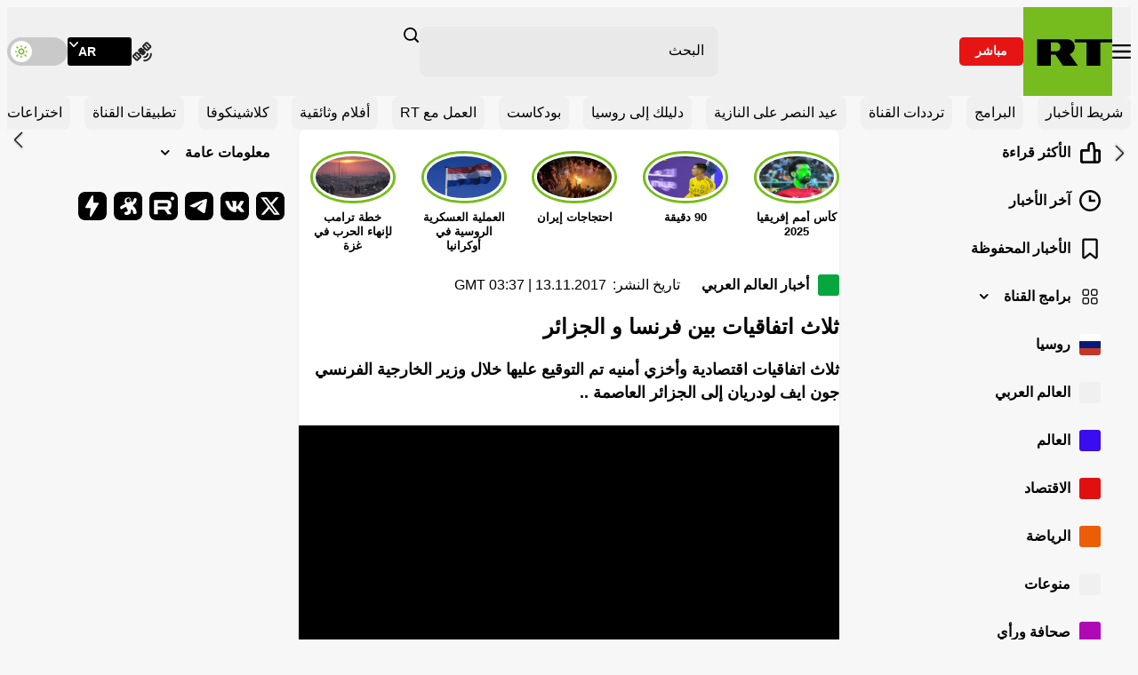

--- FILE ---
content_type: application/javascript; charset=utf-8
request_url: https://ar.russiatoday.com/static/projects/assets/pushes/notification.js?v=2
body_size: 423
content:
var config={apiKey:"AIzaSyAaf-4vaiqhH8HTRyq4zWkCFoX9x82cdsU",authDomain:"web-notifications-c3ca0.firebaseapp.com",databaseURL:"https://web-notifications-c3ca0.firebaseio.com",projectId:"web-notifications-c3ca0",storageBucket:"web-notifications-c3ca0.appspot.com",messagingSenderId:"543434318086"};if(firebase.initializeApp(config),"https:"===window.location.protocol&&"Notification"in window&&"serviceWorker"in navigator&&"localStorage"in window&&"fetch"in window&&"postMessage"in window){var messaging=firebase.messaging(),push_btn=create_push_button(document.getElementById("push-notification-bunner"));getToken()}else"https:"!==window.location.protocol?console.error("Is not from HTTPS"):"Notification"in window?"serviceWorker"in navigator?"localStorage"in window?"fetch"in window?"postMessage"in window||console.error("postMessage not supported"):console.error("fetch not supported"):console.error("LocalStorage not supported"):console.error("ServiceWorker not supported"):console.error("Notification not supported"),console.warn("This browser does not support desktop notification."),console.log("Is HTTPS","https:"===window.location.protocol),console.log("Support Notification","Notification"in window),console.log("Support ServiceWorker","serviceWorker"in navigator),console.log("Support LocalStorage","localStorage"in window),console.log("Support fetch","fetch"in window),console.log("Support postMessage","postMessage"in window);function create_push_button(o){var n={state:function(n=""){o&&(o.textContent=n)},show:function(){o&&o.hidden&&(o.hidden=!1,n.addEvents(),o.classList.remove("subscribe__button-submit-hidden"))},addEvents:function(){o&&o.addEventListener("click",function(){window.ga("send","event","warning-push-notification","Click"),getToken(!0)})},hidden:function(){o&&o.remove()}};return n}let timerId;function showTooltip(){clearTimeout(timerId);const o=document.querySelector("#warning-notification-js");o&&(o.classList.add("Warning-block__notification-show"),timerId=setTimeout(()=>{o.classList.remove("Warning-block__notification-show")},3e3))}function getToken(o=!1){messaging.requestPermission().then(function(o){console.log("permission",o),messaging.getToken().then(function(o){console.log("token",o),fetch("/fcm/register/"+o,{method:"POST","Content-Type":"application/json"}).then(function(o){console.log("/fcm/register/ responsed: ",o),push_btn.hidden()}).catch(function(o){console.error("Unable to get permission to notify.",o),push_btn.state("تفعيل التنبيهات")})})}).catch(function(n){push_btn.show(),o&&showTooltip(),console.error("Unable to get permission to notify.",n),push_btn.state("تفعيل التنبيهات")})}

--- FILE ---
content_type: image/svg+xml
request_url: https://ar.russiatoday.com/static/projects/assets/img/icon-like.svg
body_size: -182
content:
<svg fill="none" height="22" viewBox="0 0 21 22" width="21" xmlns="http://www.w3.org/2000/svg"><path clip-rule="evenodd" d="m11.7353 0h1.2082c.9764 0 1.81.704979 1.9722 1.66778l.9544 5.66555h3.1299c1.1046 0 2 .89543 2 2v10.66667c0 1.1046-.8954 2-2 2h-17c-1.10457 0-2-.8954-2-2v-10.66667c0-1.10456.89543-2 2-2h5.41178v-3.05555c0-2.36256 1.93567-4.27778 4.32352-4.27778zm1.8529 18.5556c0 .5522-.4477 1-1 1h-9.11761c-.55228 0-1-.4478-1-1v-7.7778c0-.5523.44772-1.00002 1-1.00002h6.41174v-5.5c0-1.01249.82967-1.83334 1.85297-1.83334.4656 0 .8631.33619.9405.79533l.9124 5.41699zm3.4706 1c-.5523 0-1-.4478-1-1v-7.7778c0-.5523.4477-1.00002 1-1.00002h.4706c.5523 0 1 .44772 1 1.00002v7.7778c0 .5522-.4477 1-1 1z" fill="currentColor" fill-rule="evenodd"/></svg>
